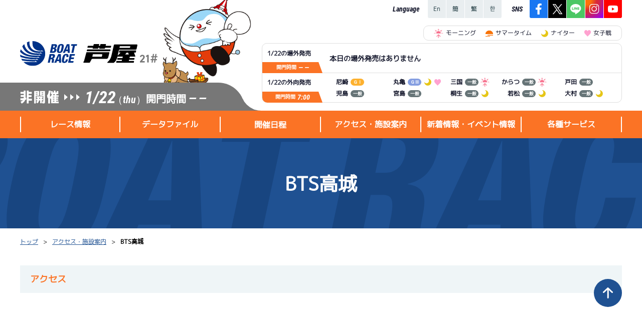

--- FILE ---
content_type: text/html; charset=UTF-8
request_url: https://boatrace-ashiya.com/modules/access/?page=index_takajyo
body_size: 25547
content:

<!DOCTYPE html>
<html lang="ja">
	<head>
		<meta charset="UTF-8" />
		
		<!-- 20220124追加 GTM スタート-->
		<!-- Google Tag Manager -->
		<script>(function(w,d,s,l,i){w[l]=w[l]||[];w[l].push({'gtm.start':
		new Date().getTime(),event:'gtm.js'});var f=d.getElementsByTagName(s)[0],
		j=d.createElement(s),dl=l!='dataLayer'?'&l='+l:'';j.async=true;j.src=
		'https://www.googletagmanager.com/gtm.js?id='+i+dl;f.parentNode.insertBefore(j,f);
		})(window,document,'script','dataLayer','GTM-5BWZB7W');</script>
		<!-- End Google Tag Manager -->
		<!-- 20220124追加 GTM エンド -->

		<!-- 20200402追加 ytag スタート -->
		<script async src="https://s.yimg.jp/images/listing/tool/cv/ytag.js"></script>
		<script>
			window.yjDataLayer = window.yjDataLayer || [];
			function ytag() { yjDataLayer.push(arguments); }
			ytag({"type":"ycl_cookie"});
			</script>
			<!-- Global site tag (gtag.js) - Google Ads: 803366698 -->
			<script async src="https://www.googletagmanager.com/gtag/js?id=AW-803366698"></script>
			<script>
			window.dataLayer = window.dataLayer || [];
			function gtag(){dataLayer.push(arguments);}
			gtag('js', new Date());

			gtag('config', 'AW-803366698');
		</script>
		<!-- 20200402追加　ytag エンド -->

		<title>ボートレース芦屋 Official Site - BTS高城</title>
		<meta name="viewport" content="width=device-width,initial-scale=1">
		<meta name="description" content="BOAT RACE 芦屋公式サイト。レース情報から最新のトピックスまでファン必見の情報が満載です。" />
		<meta name="keywords" content="芦屋競艇,競艇,kyotei,kyoutei,競艇場,boatrace,boat,ボートレースあしや,ボートレース,芦屋,ボートレース場,福岡県" />

		<meta name="author" content="ボートレース芦屋" lang="ja" />
		<meta name="copyright" content="BOAT RACE ASHIYA" />
		<meta name="robots" content="INDEX,FOLLOW" />
		<meta http-equiv="X-UA-Compatible" content="IE=edge,chrome=1" />
		<meta name="format-detection" content="telephone=no" />

		<link rel="shortcut icon" type="image/x-icon" href="/favicon.ico" />
    	<link rel="apple-touch-icon" href="/apple-touch-icon.png" />
		
		<link rel="stylesheet" href="/common_layout/css/color.css?ver=1.0.4">
		<link rel="stylesheet" href="/common_layout/css/font.css?ver=1.0.4">
		<link rel="stylesheet" href="/resources/assets/css/reset.css?ver=1.0.4">
		<link rel="stylesheet" href="/resources/assets/css/common21.css?ver=1.0.4">
		<link rel="stylesheet" href="/resources/assets/css/main.min.css?ver=1.0.4">

		<script src="/resources/assets/js/jquery-3.6.0.min.js"></script>
		<script src="/resources/assets/js/common21.js?ver=1.0.0"></script>
		<script src="/resources/assets/js/slick.js?ver=1.0.0"></script>

		<!-- Global site tag (gtag.js) - Google Analytics スタート -->
		<script async src="https://www.googletagmanager.com/gtag/js?id=UA-84781097-16"></script>
		<script>
			window.dataLayer = window.dataLayer || [];
			function gtag(){dataLayer.push(arguments);}
			gtag('js', new Date());
			gtag('config', 'UA-84781097-16');
		</script>
		<!-- Global site tag (gtag.js) - Google Analytics エンド -->

	</head>

	<body class="race-close">

		<!-- 20220124追加 GTM (noscript) スタート-->
		<noscript><iframe src="https://www.googletagmanager.com/ns.html?id=GTM-5BWZB7W"
		height="0" width="0" style="display:none;visibility:hidden"></iframe></noscript>
		<!-- 20220124追加 GTM (noscript) エンド -->

		<!-- ▼▼▼ コンテンツのヘッダー(共通部分) ▼▼▼ -->
		<header class="c_header w_fill">
			<div class="c_header_info w_content">
				<div class="c_header_wrapper">
					<div class="c_header_left_block">
						<div class="c_header_logo_block">
							<!-- ★★★ Logo タイトル ★★★ -->
							<a class="c_header_jo_logo" href="/"><img src="/cdn/pc/images/common/logo_boatrace1_1.svg" alt="BOAT RACE 芦屋"></a>
							<!-- ★★★ あし夢キャラクター（季節毎で切り替わる） ★★★ -->
							<div class="c_header_ashimu season_winter"><span class="character1_winter"></span></div>
						</div>
						<!-- ★★★ 今日の日付と開催状況 ★★★ -->
						<div class="c_header_dateinfo">
							<div class="c_header_dateinfo_state state-notheld"><img src="/cdn/pc/images/common/text_notheld.png" alt="本日非開催" /></div>
							<div class="c_header_dateinfo_separator"><span class="separator"></span><span class="separator"></span><span class="separator"></span></div>
							<div class="c_header_dateinfo_date"><span class="item_date">1/22</span><span class="item_weekday">（thu）</span></div>
							<div class="c_header_dateinfo_kaimon"><span class="kaimon_txt">開門時間</span><span class="kaimon_time">— —</span></div>
						</div>
					</div>
					<div class="c_header_right_block">
						<div class="c_header_right_wrapper">
							<!-- ★★★ c_header_r_block1 Language＆SNSエリア ★★★ -->
							<div class="c_header_r_block1">
								<div class="header_language">
									<dl class="language_list">
										<dt>Language</dt>
										<dd><a href="/modules/lang/"><img src="/cdn/pc/images/common/icon_language1_1.png" alt="En"></a></dd>
										<dd><a href="/modules/lang/?page=index_cchinese_sub"><img src="/cdn/pc/images/common/icon_language1_2.png" alt="簡"></a></dd>
										<dd><a href="/modules/lang/?page=index_tchinese_sub"><img src="/cdn/pc/images/common/icon_language1_3.png" alt="繁"></a></dd>
										<dd><a href="/modules/lang/?page=index_korean_sub"><img src="/cdn/pc/images/common/icon_language1_4.png" alt="한"></a></dd>
									</dl><!-- /.language_list -->
								</div>
								<div class="header_sns">
									<dl class="sns_list">
										<dt>SNS</dt>
										<dd><a  href="https://www.facebook.com/boatrace.asiya.jp" rel="noopener" target="_blank"><img src="/cdn/pc/images/common/icon_sns1_1.png" alt="Facebook"></a></dd>
										<dd><a  href="https://twitter.com/BoatraceAshiya" rel="noopener" target="_blank"><img src="/cdn/pc/images/common/icon_sns1_2.png?v=1.1" alt="X"></a></dd>
										<dd><a  href="https://page.line.me/ashiya-boatrace" rel="noopener" target="_blank"><img src="/cdn/pc/images/common/icon_sns1_3.png" alt="LINE"></a></dd>
										<dd><a  href="https://www.instagram.com/boatrace_ashiya/" rel="noopener" target="_blank"><img src="/cdn/pc/images/common/icon_sns1_4.png" alt="Instagram"></a></dd>
										<dd><a  href="https://www.youtube.com/channel/UCeyQwUd3H1p-e4R50yJ6K7Q" rel="noopener" target="_blank"><img src="/cdn/pc/images/common/icon_sns1_5.png" alt="YouTube"></a></dd>
									</dl>
								</div>
							</div>
							<!-- ★★★ c_header_r_block2 発売情報 ★★★ -->
							<div class="c_header_r_block2">
								
<!-- ▼▼▼ 発売エリアレイアウト生成 ▼▼▼ -->
<ul class="header_icon_notes_list">
	<li><i class="mark is-morning"></i>モーニング</li>
	<li><i class="mark is-summertime"></i>サマータイム</li>
	<li><i class="mark is-nighter"></i>ナイター</li>
	<li><i class="mark is-lady"></i>女子戦</li>
</ul>
<div class="header_hatsubai_block">
	<div class="hatsubai_block jogai">
		<div class="hatsubai_header">
			<h6 class="item_date">1/22の場外発売</h6>
			<div class="item_kaimon">開門時間<span class="item_time">— —</span></div>
		</div>
		<div class="hatsubai_data">
			<ul class="hatsubai_data_list">
				<li class="__nodata">本日の場外発売はありません</li>			</ul>
		</div>
	</div>
	<div class="hatsubai_block sotomuke">
		<div class="hatsubai_header">
			<h6 class="item_date">1/22の外向発売</h6>
			<div class="item_kaimon">開門時間<span class="item_time">7:00</span></div>
		</div>
		<div class="hatsubai_data">
			<ul class="hatsubai_data_list">
						<li>
				<span class="item_jo">尼崎</span>
				<span class="par-ico_grade col-G1"><span class="small_font_9px">ＧⅠ</span></span>
				
				
			</li>			<li>
				<span class="item_jo">丸亀</span>
				<span class="par-ico_grade col-G3"><span class="small_font_9px">ＧⅢ</span></span>
				<i class='mark is-nighter'></i>
				<i class='mark is-lady'></i>
			</li>			<li>
				<span class="item_jo">三国</span>
				<span class="par-ico_grade col-IP"><span class="small_font_9px">一般</span></span>
				<i class='mark is-morning'></i>
				
			</li>			<li>
				<span class="item_jo">からつ</span>
				<span class="par-ico_grade col-IP"><span class="small_font_9px">一般</span></span>
				<i class='mark is-morning'></i>
				
			</li>			<li>
				<span class="item_jo">戸田</span>
				<span class="par-ico_grade col-IP"><span class="small_font_9px">一般</span></span>
				
				
			</li>			<li>
				<span class="item_jo">児島</span>
				<span class="par-ico_grade col-IP"><span class="small_font_9px">一般</span></span>
				
				
			</li>			<li>
				<span class="item_jo">宮島</span>
				<span class="par-ico_grade col-IP"><span class="small_font_9px">一般</span></span>
				
				
			</li>			<li>
				<span class="item_jo">桐生</span>
				<span class="par-ico_grade col-IP"><span class="small_font_9px">一般</span></span>
				<i class='mark is-nighter'></i>
				
			</li>			<li>
				<span class="item_jo">若松</span>
				<span class="par-ico_grade col-IP"><span class="small_font_9px">一般</span></span>
				<i class='mark is-nighter'></i>
				
			</li>			<li>
				<span class="item_jo">大村</span>
				<span class="par-ico_grade col-IP"><span class="small_font_9px">一般</span></span>
				<i class='mark is-nighter'></i>
				
			</li>			</ul>
		</div>
	</div>
</div>
<!-- ▲▲▲ 発売エリアレイアウト生成 ▲▲▲ -->							</div>
						</div>
						<div class="c_header_right_bg"></div>
					</div>
				</div>
			</div>
			<!-- ★★★ ヘッダーメニュー ★★★ -->
			<div id="c_header_menu" class="w_fill">
				<nav class="w_content">
					<div class="c_header_menu_main_block"> 
<h5 class="menu_category">レース情報</h5> 
<div class="header_menu_list header_menu_raceinfo"> 
<div class="menu_list_wrapper"> 
<div class="menu_category_header">レース情報</div> 
<ul> 
<li><a href="/modules/raceinfo/">シリーズインデックス</a></li> 
<li><a href="/modules/raceinfo/?page=index_resultlist">レース結果一覧</a></li> 
<li><a href="/modules/raceinfo/?page=index_pdf">出走表PDF</a></li> 
<li><a href="/modules/raceinfo/?page=index_timerank">モーター抽選結果・<br/>前検タイムランキング</a></li> 
<li><a href="/modules/raceinfo/?page=index_racecourse">進入コース別選手成績</a></li> 
<li><a href="/modules/raceinfo/?page=index_tokutenrank">得点率ランキング</a></li> 
<li><a href="/modules/raceinfo/?page=index_racers_comment">選手コメント</a></li> 
<li><a href="/modules/raceinfo/?page=index_sunrise">企画番組</a></li> 
</ul> 
</div> 
</div> 
</div> 
<div class="c_header_menu_main_block"> 
<h5 class="menu_category">データファイル</h5> 
<div class="header_menu_list header_menu_datafile"> 
<div class="menu_list_wrapper"> 
<div class="menu_category_header">データファイル</div> 
<ul> 
<li><a href="/modules/datafile/">モーター台帳</a></li> 
<li><a href="/modules/datafile/?page=index_boat">ボートデータ</a></li> 
<li><a href="/modules/datafile/?page=index_deme">出目データ</a></li> 
<li><a href="/modules/datafile/?page=index_suimen">水面特性・進入コース別情報</a></li> 
<li><a href="/modules/racers/">スター候補選手</a></li> 
<li><a href="/modules/racers/?page=index_newcomer">新人選手紹介</a></li> 
</ul> 
</div> 
</div> 
</div> 
<div class="c_header_menu_main_block"> 
<h5 class="menu_category"><a href="/modules/cal/">開催日程</a></h5> 
</div> 
<div class="c_header_menu_main_block"> 
<h5 class="menu_category">アクセス・施設案内</h5> 
<div class="header_menu_list header_menu_access"> 
<div class="menu_list_wrapper"> 
<div class="menu_category_header">アクセス・<br/>施設案内</div> 
<ul> 
<li><a href="/modules/access/">アクセス</a></li> 
<li><a href="/modules/access/?page=index_timetable">無料タクシー・無料バス時刻表</a></li> 
<li><a href="/modules/access/?page=index_facility">施設案内</a></li> 
<li><a href="/modules/access/?page=index_ashimu">外向発売所「アシ夢テラス」</a></li> 
<li><a href="/modules/access/?page=index_cafe">ASHIMU CAFE</a></li> 
<li><a href="/modules/access/?page=index_katsuyama">BTS勝山</a></li> 
<li><a href="/modules/access/?page=index_takajyo">BTS高城</a></li> 
<li><a href="/modules/access/?page=index_kinpou">BTS金峰</a></li> 
<li><a href="/modules/access/?page=index_hyuga">BTS日向</a></li> 
<li><a href="/modules/access/?page=index_tenmonkan">BTS天文館</a></li> 
<li><a href="/modules/access/?page=index_kama">BTS嘉麻</a></li> 
<li><a href="/modules/access/?page=index_miyazaki">BTS宮崎</a></li> 
<li><a href="/modules/access/?page=index_nichinan">BTSオラレ日南</a></li> 
<li><a href="/modules/access/?page=index_kajiki">BTS加治木</a></li> 
</ul> 
</div> 
</div> 
</div> 
<div class="c_header_menu_main_block"> 
<h5 class="menu_category">新着情報・イベント情報</h5> 
<div class="header_menu_list header_menu_news"> 
<div class="menu_list_wrapper"> 
<div class="menu_category_header">新着情報・<br/>イベント情報</div> 
<ul> 
<li><a href="/modules/news/">新着情報</a></li> 
<li><a href="/modules/news/?page=index_event">イベント情報（本場）</a></li> 
<li><a href="/modules/news/?page=index_bts">イベント情報（BTS）</a></li> 
<li><a href="/modules/news/?page=index_dento">電話投票キャンペーン</a></li> 
</ul> 
</div> 
</div> 
</div> 
<div class="c_header_menu_main_block"> 
<h5 class="menu_category">各種サービス</h5> 
<div class="header_menu_list header_menu_service"> 
<div class="menu_list_wrapper"> 
<div class="menu_category_header">各種サービス</div> 
<ul> 
<li><a href="https://ashi-mem.jp/" rel="noopener" target="_blank">あしや電投サービス</a></li> 
<li><a href="/modules/service/?page=index_cashless">キャッシュレス会員｢アシ夢カード｣</a></li> 
<li><a href="/modules/service/?page=index_magazine">メールマガジン</a></li> 
<li><a href="/modules/service/?page=index_telservice">TEL情報</a></li> 
</ul> 
</div> 
</div> 
</div> <!-- ◀◀◀ ヘッダーメニューを表示します(共通部分) -->
				</nav>
			</div>

					</header>
		<!-- ▲▲▲ コンテンツのヘッダー(共通部分) ▲▲▲ -->


		<!-- ▼▼▼ メインコンテンツ ▼▼▼ -->
		<div id="maincontainer" class="w_fill second_page_container">
							<!-- ここはセカンドページタイトル ▶▶▶ -->
				<div class="c_second_page_title"><h1 class="second_page_title">BTS高城</h1></div>
				<!-- ここからパンくず ▶▶▶ -->
				<div class="breadcrumbs">
					<ul class="w_content"><li class="pankuzu_li"><a href="/" alt="トップを開く">トップ</a></li><li class="pankuzu_li"><a href="/modules/access/" alt="アクセス・施設案内を開く">アクセス・施設案内</a></li><li>BTS高城</li></ul>
				</div>
							<main>
<section id="com_content_wrapper" class="w_fill access-bts">
	<!-- CSSファイル追加 -->
	<link rel="stylesheet" href="/resources/assets/css/slick.css?ver=1.0.4">
	<link rel="stylesheet" href="/modules/access/css/bts.css?ver=1.0.4">

	<div class="access bts-table com_content w_content">
		<h2 class='par-title02 u-mb_20'>アクセス</h2>
		<div class='com-container'>
			<div class="area-access_map">
				<iframe class="item-access_map" width="100%" height="450px" frameborder="0" style="border:0" src="https://www.google.com/maps/embed/v1/place?q=%E3%80%92885-1312%E5%AE%AE%E5%B4%8E%E7%9C%8C%E9%83%BD%E5%9F%8E%E5%B8%82%E9%AB%98%E5%9F%8E%E7%94%BA%E5%9B%9B%E5%AE%B6247-1&key=AIzaSyBjiooEBzU1nqzbk0Os_i1OEEgw9zsQAWg&center=31.925660, 131.198612&zoom=16.7&maptype=roadmap" allowfullscreen></iframe>
			</div>
			<div class="area-info_katusyama_access">
				<table class="access_info par-table02 normal">
					<tbody>
						<tr>
							<th class="item-head">住所</th>
							<td class="item-body">〒885-1312　宮崎県都城市高城町四家247-1</td>
						</tr>
						<tr>
							<th class="item-head">お問い合わせ</th>
							<td class="item-body">TEL：0986-27-0010</td>
						</tr>
					</tbody>
				</table>
			</div>

			<h3 class="par-title03 u-mt_20 u-mb_20">交通のご案内</h3>
			<div class="area-access_guidance">
				<ul class="item bts-mark_indent">
					<li>東九州自動車道・宮崎西I.C、宮崎自動車道・都城I.Cから車で30分</li>
				</ul>
			</div>


			<div class="area-katusyama_slider u-mt_20 u-mb_40">
				<h2 class='par-title02 u-mb_20'>施設案内</h2>
				<ul class="item bts-mark_indent">
					<li><a href="/modules/news/?news_id=002521" style="text-decoration: underline; font-weight: bold;">BTS高城に指定席特別室が誕生！</a></li>
					<li><a href="/modules/news/?news_id=002561" style="text-decoration: underline; font-weight: bold;">BTS高城でフリーWi-Fiが使えるようになりました！</a></li>
				</ul>
				<ul class="js-slider area-slider">		<li class="slider_item">
			<img class="slider_img" src="/uploads/cdn/access/bts/images/pc/img_bts_takajyo01.jpg?ver=20240313" alt="外観">
			<span class="slider_caption">外観</span>
		</li>		<li class="slider_item">
			<img class="slider_img" src="/uploads/cdn/access/bts/images/pc/img_bts_takajyo02.jpg?ver=20240313" alt="一般席">
			<span class="slider_caption">一般席</span>
		</li>		<li class="slider_item">
			<img class="slider_img" src="/uploads/cdn/access/bts/images/pc/img_bts_takajyo03.jpg?ver=20240313" alt="一般席">
			<span class="slider_caption">一般席</span>
		</li>		<li class="slider_item">
			<img class="slider_img" src="/uploads/cdn/access/bts/images/pc/img_bts_takajyo04.jpg?ver=20240313" alt="指定席">
			<span class="slider_caption">指定席</span>
		</li>		<li class="slider_item">
			<img class="slider_img" src="/uploads/cdn/access/bts/images/pc/img_bts_takajyo05.jpg?ver=20240313" alt="発売窓口">
			<span class="slider_caption">発売窓口</span>
		</li>		<li class="slider_item">
			<img class="slider_img" src="/uploads/cdn/access/bts/images/pc/img_bts_takajyo06.jpg?ver=20240313" alt="有料席">
			<span class="slider_caption">有料席</span>
		</li></ul>
			</div>

				<div class="com-btn-group u-mt_5">
		<div class="btn-list_wrapper">
			<h2 class="item-title u-mb_20">他のBTS情報</h2>
			<ul class="btn-list">
				<li class="btn-item"><a class="par-btn01 no_right_radius right_triangle" href="/modules/access/?page=index_katsuyama">BTS勝山</a></li><li class="btn-item current"><span class="par-btn01 no_right_radius right_triangle btn_disabled">BTS高城 </span></li><li class="btn-item"><a class="par-btn01 no_right_radius right_triangle" href="/modules/access/?page=index_kinpou">BTS金峰</a></li><li class="btn-item"><a class="par-btn01 no_right_radius right_triangle" href="/modules/access/?page=index_hyuga">BTS日向</a></li><li class="btn-item"><a class="par-btn01 no_right_radius right_triangle" href="/modules/access/?page=index_tenmonkan">BTS天文館</a></li><li class="btn-item"><a class="par-btn01 no_right_radius right_triangle" href="/modules/access/?page=index_kama">BTS嘉麻</a></li><li class="btn-item"><a class="par-btn01 no_right_radius right_triangle" href="/modules/access/?page=index_miyazaki">BTS宮崎</a></li><li class="btn-item"><a class="par-btn01 no_right_radius right_triangle" href="/modules/access/?page=index_nichinan">BTSオラレ日南</a></li><li class="btn-item"><a class="par-btn01 no_right_radius right_triangle" href="/modules/access/?page=index_kajiki">BTS加治木</a></li>
			</ul>
		</div>
	</div>	</div>
</section>

<script>
		$('.js-slider').slick({
			dots: true,
			swipe: true,
			infinite: true,
			autoplay: false,
			arrows: true,
			dots: true,
			// autoplaySpeed: 5000,
			// pauseOnFocus: false,
			// pauseOnHover: false,
			slidesToShow: 1,
			slidesToScroll: 1
		});
	</script>			</main>
		</div>
		<!-- ▲▲▲ メインコンテンツ ▲▲▲ -->

		<!-- ▼▼▼ コンテンツのフッター(共通部分) ▼▼▼ -->
		<footer class="w_fill">
			<nav id="c_footer_menu" class="w_fill">
				<div class="w_content footer1">
					<div class="footer1_left">
						<p class="footer_logo"><img src="/cdn/pc/images/common/logo_boatrace2_1.svg" width="227" alt=""></p>
						<p class="footer_address">福岡県遠賀郡芦屋町大字芦屋3540番地<br>093-223-0581(代)</p>
					</div>
					<nav id="c_footer_menu_main" class="footer1_right">
						<div class="c_footer_menu_main_block"> 
<h5 class="menu_category">レース情報</h5> 
<ul> 
<li><a href="/modules/raceinfo/">シリーズインデックス</a></li> 
<li><a href="/modules/raceinfo/?page=index_resultlist">レース結果一覧</a></li> 
<li><a href="/modules/raceinfo/?page=index_pdf">出走表PDF</a></li> 
<li><a href="/modules/raceinfo/?page=index_timerank">モーター抽選結果・<br/>前検タイムランキング</a></li> 
<li><a href="/modules/raceinfo/?page=index_racecourse">進入コース別選手成績</a></li> 
<li><a href="/modules/raceinfo/?page=index_tokutenrank">得点率ランキング</a></li> 
<li><a href="/modules/raceinfo/?page=index_racers_comment">選手コメント</a></li> 
<li><a href="/modules/raceinfo/?page=index_sunrise">企画番組</a></li> 
</ul> 
</div> 
<div class="c_footer_menu_main_block"> 
<h5 class="menu_category">データファイル</h5> 
<ul> 
<li><a href="/modules/datafile/">モーター台帳</a></li> 
<li><a href="/modules/datafile/?page=index_boat">ボートデータ</a></li> 
<li><a href="/modules/datafile/?page=index_deme">出目データ</a></li> 
<li><a href="/modules/datafile/?page=index_suimen">水面特性・進入コース別情報</a></li> 
<li><a href="/modules/racers/">スター候補選手</a></li> 
<li><a href="/modules/racers/?page=index_newcomer">新人選手紹介</a></li> 
</ul> 
<h5 class="menu_category"><a href="/modules/cal/">開催日程</a></h5> 
</div> 
<div class="c_footer_menu_main_block"> 
<h5 class="menu_category">アクセス・施設案内</h5> 
<ul> 
<li><a href="/modules/access/">アクセス</a></li> 
<li><a href="/modules/access/?page=index_timetable">無料タクシー・無料バス時刻表</a></li> 
<li><a href="/modules/access/?page=index_facility">施設案内</a></li> 
<li><a href="/modules/access/?page=index_ashimu">外向発売所「アシ夢テラス」</a></li> 
<li><a href="/modules/access/?page=index_cafe">ASHIMU CAFE</a></li> 
<li><a href="/modules/access/?page=index_katsuyama">BTS勝山</a></li> 
<li><a href="/modules/access/?page=index_takajyo">BTS高城</a></li> 
<li><a href="/modules/access/?page=index_kinpou">BTS金峰</a></li> 
<li><a href="/modules/access/?page=index_hyuga">BTS日向</a></li> 
<li><a href="/modules/access/?page=index_tenmonkan">BTS天文館</a></li> 
<li><a href="/modules/access/?page=index_kama">BTS嘉麻</a></li> 
<li><a href="/modules/access/?page=index_miyazaki">BTS宮崎</a></li> 
<li><a href="/modules/access/?page=index_nichinan">BTSオラレ日南</a></li> 
<li><a href="/modules/access/?page=index_kajiki">BTS加治木</a></li> 
</ul> 
</div> 
<div class="c_footer_menu_main_block"> 
<h5 class="menu_category">新着情報・イベント情報</h5> 
<ul> 
<li><a href="/modules/news/">新着情報</a></li> 
<li><a href="/modules/news/?page=index_event">イベント情報（本場）</a></li> 
<li><a href="/modules/news/?page=index_bts">イベント情報（BTS）</a></li> 
<li><a href="/modules/news/?page=index_dento">電話投票キャンペーン</a></li> 
</ul> 
<h5 class="menu_category">各種サービス</h5> 
<ul> 
<li><a href="https://ashi-mem.jp/" rel="noopener" target="_blank">あしや電投サービス</a></li> 
<li><a href="/modules/service/?page=index_cashless">キャッシュレス会員｢アシ夢カード｣</a></li> 
<li><a href="/modules/service/?page=index_magazine">メールマガジン</a></li> 
<li><a href="/modules/service/?page=index_telservice">TEL情報</a></li> 
</ul> 
</div><!-- ◀◀◀ フッターメニューを表示します(共通部分) -->
					</nav>
				</div>
				<div class="footer2">
					<div class="w_content">
						<div id="c_footer_menu_other">
							<a class="c_footer_menu_other_link" href="/modules/entry/contact/">ご意見・ご要望</a><!--
							--><a class="c_footer_menu_other_link" href="/modules/other/">よくあるご質問</a><!--
							--><a class="c_footer_menu_other_link" href="/modules/other/?page=index_kankyo">推奨環境</a><!--
							--><a class="c_footer_menu_other_link" href="/modules/other/?page=index_link">リンク集</a><!--
							--><a class="c_footer_menu_other_link" href="/modules/other/?page=index_pinfo">個人情報の取り扱いについて</a>
						</div>
						<div id="c_footer_copy">
							<span>Copyrights (C) 2022 BoatRace Ashiya All Rights Reserved.</span>
						</div>
					</div>
				</div>
			</nav>
		</footer>
		<div class='footer_scroll_top'><a id='js-scroll-top' class='item-scroll-top' href='javascript:void(0);'></a></div>
		<!-- ▲▲▲ コンテンツのフッター(共通部分) ▲▲▲ -->
	</body>
</html>

--- FILE ---
content_type: text/css
request_url: https://boatrace-ashiya.com/modules/access/css/bts.css?ver=1.0.4
body_size: 3508
content:
@charset "UTF-8";

/* BTS共通パーツ */

/*****************************
	施設案内
******************************/
.access-bts .area-slider{
    width: 500px;
    margin: auto;
}

.access-bts .slider_caption{
	display: block;
	margin-top: 10px;
	font-weight: bold;
}


.access-bts .bts-mark_indent{
	padding-left: 1em;
	text-indent: -1em;
}

.access-bts .bts-mark_indent>li:before{
	content: "";
    width: 5px;
    height: 5px;
    display: inline-block;
    background-color: #fb7325;
    border-radius: 50%;
    position: relative;
    top: -3px;
    margin-right: 5px
}


/*
slick prev,next arrow
*/
.access-bts .slick-next,
.access-bts .slick-prev{
    top: 45%;
    width: 30px;
    height: 30px;
    border-radius: 30px;
    background: linear-gradient(to right, #1f5192, #19447b);
}

.access-bts .slick-prev{
	left: -50px;
}
.access-bts .slick-next{
	right: -40px;
}


.access-bts .slick-prev:before,
.access-bts .slick-next:before {
    content: "";
    display: block;
    width: 30px;
    height: 30px;
    background-image: url(/cdn/pc/images/common/icon_arrow1_white_left.svg);
    background-size: 15px;
    background-position: center;
    background-repeat: no-repeat;
    opacity: 1;
    font-size: 0;
}

.access-bts .slick-prev:before{
    transform: rotate(180deg);
}

/*
	slick dots
*/

.access-bts .slick-dots {
	display: block;
	bottom: -20px;
}
.access-bts .slick-dots>li {
    width: 10px;
    height: 10px;
    margin: 0 5px;
}
.access-bts .slick-dots>li>button {
    display: block;
    width: 10px;
    height: 10px;
    border-radius: 50%;
    background: #dedede;
    text-indent: -999px;
    padding: 0;
}
.access-bts .slick-dots>li>button:before {
    width: 10px;
    height: 10px;
    line-height: 10px;
}
.access-bts .slick-dots>li.slick-active>button {
    background: #1f5192;
}
.access-bts .slick-dots>li:hover,
.access-bts .slick-dots>li:focus {
    opacity: .7;
}

/* 1つのときは表示なし */
.access-bts .slick-dots>li:first-of-type:last-of-type {
    display: none;
}



/*
他のBTS情報
*/
.btn-list_wrapper .item-title{
	color: #fb7325;
	font-weight: bold;
	font-size: 20px;
	font-family: 'Mplus1p';
}

.btn-list_wrapper{
	border: 1px solid #ccc;
	padding: 30px 30px 40px;
}
.btn-list{
    display: flex;
    flex-direction: row;
    align-items: stretch;
    flex-wrap: wrap;
}

.btn-list .btn-item{
    width: 218px;
    margin-right: 10px;
}

.btn-list .btn-item:nth-of-type(5n){
    margin-right: 0;
}

.btn-list .btn-item:nth-of-type(n+6){
    margin-top: 20px;
}

.btn-list .btn-item .par-btn01{
    width: 100%;
}


/* テーブル */
.access-bts .bts-table .access_info.par-table02{
	width: 940px;
	margin-left: auto;
}
.access-bts .bts-table .access_info.par-table02 .item-body{
	padding: 0 1em;
	text-align: left;
}

.access-bts .bts-table .area-info_katusyama_access{
	margin-top: 10px;
	margin-bottom: 40px;
}

.access-bts .bts-table .access_info.par-table02 .item-body .par-link01::after{
	content: "";
	display: inline-block;
	width: 0.9rem;
	height: 0.9rem;
	margin: -0.5rem 0 0 0.5rem;
	background-size: contain;
	vertical-align: middle;
	background-color: #24B8E2;
	mask-image: url(/cdn/pc/images/access/bts/ico_popup.svg);
	mask-repeat: no-repeat;
	mask-position: center;
	mask-size: contain;
	-webkit-mask-image: url(/cdn/pc/images/access/bts/ico_popup.svg);
	-webkit-mask-repeat: no-repeat;
	-webkit-mask-position: center;
	-webkit-mask-size: contain;
}

.access-bts .bts-table .area-access_guidance .item{
	font-weight: bold;
}


--- FILE ---
content_type: application/javascript
request_url: https://boatrace-ashiya.com/resources/assets/js/common21.js?ver=1.0.0
body_size: 1341
content:
// JavaScript Document

/* ***********************
スマートフォンサイトへの誘導
************************ */
var ua = navigator.userAgent;		//ユーザーエージェント
var host = window.location.host;	//ホスト
var referrer = document.referrer;	//リファラー
if ( (ua.indexOf("iPhone") > 0 || ua.indexOf("iPod") > 0 || ua.indexOf("Android") > 0 )) {
	if(referrer.indexOf(host)<0){
		if(confirm("スマートフォン用サイトを表示しますか？")) {
			location.href = "/sp/";
		}
	}
}


$(function(){

	/////////////////////////////////////////////////
	//マーキー速度の調整 //分割して設定しているのはIE対策
	/////////////////////////////////////////////////
	var w = $('#c_header_msg_marquee p').css("width");
	var marqueespeed = (( (String)(w).replace("px","") - 0) / $('#c_header_msg_marquee').width()) * 15;
	marqueespeed = marqueespeed.toFixed(2);
	if(marqueespeed<15){marqueespeed=15;}
	$('#c_header_msg_marquee > p').css({'animation-duration': marqueespeed+'s', 'animation-name': 'marquee'});


	/////////////////////////////////////////////////
	//ページトップへスクロール
	/////////////////////////////////////////////////
	var pt = $("#js-scroll-top");
	pt.on("click",function(e){
		e.stopPropagation();
		$("html,body").animate({"scrollTop" : 0}, 500);
	});
});


--- FILE ---
content_type: image/svg+xml
request_url: https://boatrace-ashiya.com/cdn/pc/images/common/icon_arrow1_white_left.svg
body_size: 512
content:
<svg xmlns="http://www.w3.org/2000/svg" width="10.765" height="10.163" viewBox="0 0 10.765 10.163">
	<g transform="translate(16.582 32.075) rotate(180)">
		<path d="M15.843,27.75H7.066a.75.75,0,0,1,0-1.5h8.777a.75.75,0,1,1,0,1.5Z" transform="translate(-0.011 -0.095)" fill="#FFFFFF"/>
		<path d="M10.5,32.075a.748.748,0,0,1-.557-.248L6.01,27.469a.75.75,0,0,1,0-1.008l3.931-4.3a.75.75,0,1,1,1.108,1.012l-3.472,3.8,3.475,3.854a.75.75,0,0,1-.557,1.252Z" transform="translate(0 0)" fill="#FFFFFF"/>
	</g>
</svg>

--- FILE ---
content_type: image/svg+xml
request_url: https://boatrace-ashiya.com/cdn/pc/images/common/icon_mav1_4.svg
body_size: 823
content:
<svg xmlns="http://www.w3.org/2000/svg" width="53.559" height="53.559" viewBox="0 0 53.559 53.559"><path d="M45.715,7.843a26.778,26.778,0,1,0,7.844,18.936A26.7,26.7,0,0,0,45.715,7.843Zm-3.5,34.371a21.828,21.828,0,1,1,6.393-15.435A21.753,21.753,0,0,1,42.215,42.214Z" transform="translate(0 0)" fill="#fff"/><path d="M217.021,124.982a4.051,4.051,0,1,0-4.051-4.051A4.052,4.052,0,0,0,217.021,124.982Z" transform="translate(-190.692 -104.654)" fill="#fff"/><path d="M209.095,227.431h-.55a1.02,1.02,0,0,1-1.021-1.019V212.15a.534.534,0,0,0-.784-.473l-6.961,3.869c-2.025,1.012-1.053,2.222-.3,2.19s3-.252,3-.252v8.927a1.02,1.02,0,0,1-1.021,1.02h-1.081a.512.512,0,0,0-.51.51v2.226a.512.512,0,0,0,.51.511h8.717a.511.511,0,0,0,.511-.511v-2.226A.511.511,0,0,0,209.095,227.431Z" transform="translate(-177.8 -189.479)" fill="#fff"/></svg>

--- FILE ---
content_type: image/svg+xml
request_url: https://boatrace-ashiya.com/cdn/pc/images/common/icon_arrow1_white_up.svg
body_size: 489
content:
<svg xmlns="http://www.w3.org/2000/svg" width="10.163" height="10.765" viewBox="0 0 10.163 10.765"><g transform="translate(32.075 -5.817) rotate(90)"><path d="M15.843,27.75H7.066a.75.75,0,0,1,0-1.5h8.777a.75.75,0,1,1,0,1.5Z" transform="translate(-0.011 -0.095)" fill="#fff"/><path d="M10.5,32.075a.748.748,0,0,1-.557-.248L6.01,27.469a.75.75,0,0,1,0-1.008l3.931-4.3a.75.75,0,1,1,1.108,1.012l-3.472,3.8,3.475,3.854a.75.75,0,0,1-.557,1.252Z" transform="translate(0 0)" fill="#fff"/></g></svg>

--- FILE ---
content_type: image/svg+xml
request_url: https://boatrace-ashiya.com/cdn/pc/images/common/bg_h1.svg
body_size: 2553
content:
<svg xmlns="http://www.w3.org/2000/svg" width="1686.065" height="277.5" viewBox="0 0 1686.065 277.5"><g transform="translate(0 -5)"><g transform="translate(0 5)"><path d="M56.832,0h97.659c45.6,0,71.327,21.3,61.878,65.885-6.633,31.008-28.2,55.3-54.671,60.172l-.185.785c19.216,2.974,46.878,11.545,35.354,66.174-6.723,31.466-29.661,74.09-104.077,74.09H0ZM72.766,220.742H91.791c25.448,0,37.506-16.107,41.423-34.8,5.619-26.25-5.508-37.41-24.95-37.41H88.106Zm24.256-114.11h17.2c21.633,0,33.293-12.329,37.3-31.427,2.987-13.863-1.347-28.8-24.2-28.8H109.756Z" transform="translate(0 5.196)" fill="#184580"/><path d="M74.131,277.5C-8.548,277.5-8.322,223.657,9.7,138.751,27.768,53.883,50.451,0,133.15,0c89.007,0,80.109,64.717,64.372,138.751C181.8,212.861,163.178,277.5,74.131,277.5Zm8.531-41.9c25.43,0,34.194-23.528,49.777-96.852,15.574-73.287,16.9-96.853-8.591-96.853-24.675,0-33.438,23.566-49,96.853C59.208,212.075,57.987,235.6,82.662,235.6Z" transform="translate(216.178)" fill="#184580"/><path d="M124.868,0h78.553l9.822,267.105H148.122l1.076-50.869H85.272L65.1,267.105H0Zm27.818,48.686h-.749l-47.382,118.9h45.661Z" transform="translate(393.889 5.196)" fill="#184580"/><path d="M56.144,50.889H0L10.794,0H185.868L175.087,50.889H118.946L73,267.105h-62.9Z" transform="translate(644.848 5.196)" fill="#184580"/><path d="M56.776,0H162.237c53.515,0,64.833,32.925,57.086,69.626-8.325,38.828-28.05,57.963-58.731,65.021l-.194.825c38.853,5.617,35.764,30.66,28.882,66.5-10.07,52.809-9.357,58.023-1.17,61.8l-.711,3.336H119.65c-2.874-8.993-1.612-23.968,4.834-54.225,9.86-46.4,5.545-56.107-14.265-56.107H86.289L62.84,267.105H0ZM95.685,112.614h19.438c25.47,0,36.228-19.058,39.581-34.743,4.311-20.23-.327-33.673-25.389-33.673h-19.1Z" transform="translate(855.735 5.196)" fill="#184580"/><path d="M124.846,0h78.543L213.2,267.105H148.072l1.124-50.869H85.231L65.079,267.105H0Zm27.807,48.686h-.785l-47.307,118.9h45.618Z" transform="translate(1051.755 5.196)" fill="#184580"/><path d="M136.85,97.965C145.138,59.1,144.308,41.9,123.369,41.9c-25.082,0-32.386,23.932-47.339,93.861C59.214,215.066,57.469,235.6,83.679,235.6c23.147,0,31.444-26.48,40.674-68.05H184.9l-1.973,9.357C170.673,234.511,145.438,277.5,67.653,277.5c-80.406,0-73.98-60.171-56.894-140.628C25.327,68.416,43.6,0,132.655,0c55.318,0,80.57,23.933,67.186,86.767l-2.4,11.2Z" transform="translate(1285.96 0)" fill="#184580"/><path d="M56.819,0h154.49L200.473,50.889H108.841L97.488,104.408h86.04l-10.874,50.87H86.637L73.674,216.236H169.43l-10.777,50.869H0Z" transform="translate(1474.756 5.196)" fill="#184580"/></g></g></svg>

--- FILE ---
content_type: image/svg+xml
request_url: https://boatrace-ashiya.com/cdn/pc/images/common/logo_boatrace2_1.svg
body_size: 7137
content:
<svg xmlns="http://www.w3.org/2000/svg" width="220" height="47.035" viewBox="0 0 220 47.035"><g transform="translate(-2763.871 -345.99)"><g transform="translate(2882.599 351.785)"><path d="M2858.3,351.758a.41.41,0,0,0-.332-.157h-10.1l.732-2.733a.475.475,0,0,0-.078-.41.493.493,0,0,0-.383-.18h-9.53a.522.522,0,0,0-.328.111.534.534,0,0,0-.2.286l-.785,2.925h-2.12l.775-2.857a.365.365,0,0,0-.063-.322.4.4,0,0,0-.307-.144h-9.4a.7.7,0,0,0-.641.479l-.751,2.844h-9.913a.416.416,0,0,0-.268.086.4.4,0,0,0-.153.228l-.714,2.616a.413.413,0,0,0,.071.37.452.452,0,0,0,.354.175h9.7l-.327,1.254a.452.452,0,0,0,.078.39.465.465,0,0,0,.369.187h9.379a.536.536,0,0,0,.332-.116.551.551,0,0,0,.19-.291l.375-1.423h2.12l-.357,1.36a.372.372,0,0,0,.362.471h9.518a.722.722,0,0,0,.443-.152.762.762,0,0,0,.263-.392l.337-1.287H2857.1a.63.63,0,0,0,.354-.119.608.608,0,0,0,.208-.3l.709-2.538a.4.4,0,0,0-.068-.357Z" transform="translate(-2806.199 -348.278)" fill="#fff"/><path d="M2857.269,352.282h-42.823a.539.539,0,0,0-.331.109.624.624,0,0,0-.216.286l-.648,2.181a.463.463,0,0,0,.076.423.472.472,0,0,0,.384.2h42.806a.691.691,0,0,0,.42-.142.706.706,0,0,0,.252-.357l.594-2.008a.51.51,0,0,0-.079-.474.525.525,0,0,0-.436-.218Z" transform="translate(-2806.954 -342.142)" fill="#fff"/><path d="M2858.7,354.285h-41.562a.821.821,0,0,0-.78.6l-4.161,15.337c-.146.539-.479,1.73-.909,1.975a1.187,1.187,0,0,0,.743,2.183h9.347a2.149,2.149,0,0,0,1.094-.3,2.056,2.056,0,0,0,.787-.851l2.695-5.2a2.059,2.059,0,0,1,.731-.775,1.954,1.954,0,0,1,1.044-.286h26.309a3.286,3.286,0,0,0,3.221-2.517l2.274-9.107a.84.84,0,0,0-.154-.727.849.849,0,0,0-.679-.334Zm-12.516,4.987-.752,3.021a.884.884,0,0,1-.339.512.973.973,0,0,1-.578.2h-16.3a.533.533,0,0,1-.409-.2.493.493,0,0,1-.124-.438l.61-3.356a.927.927,0,0,1,.316-.562.977.977,0,0,1,.587-.208h16.2a.817.817,0,0,1,.641.306.852.852,0,0,1,.149.722Z" transform="translate(-2810.752 -339.072)" fill="#fff"/><path d="M2830.006,383.423h10.543a18.513,18.513,0,0,0,6.476-10.168l.375-1.687h10.1l-.641,2.631h-8.9a.46.46,0,0,0-.286.091.422.422,0,0,0-.167.253l-.42,1.849a.832.832,0,0,0,.164.709.849.849,0,0,0,.674.319h8.155l-.583,2.426h-9.4a.637.637,0,0,0-.352.117.648.648,0,0,0-.2.334l-.428,1.813a.782.782,0,0,0,.156.684.793.793,0,0,0,.616.294h31.5a.807.807,0,0,0,.818-.658l.393-1.722a.684.684,0,0,0-.134-.585.655.655,0,0,0-.54-.276H2868.7l.585-2.426h9.191a.582.582,0,0,0,.365-.129.609.609,0,0,0,.2-.327l.446-1.945a.687.687,0,0,0-.13-.575.661.661,0,0,0-.519-.246h-8.77l.636-2.631h9.688a.646.646,0,0,0,.534-.281.654.654,0,0,0,.079-.6l-2.493-6.8h2.665a.762.762,0,0,0,.742-.585l.628-2.492a.792.792,0,0,0-.757-.97h-30.216a.6.6,0,0,0-.393.139.661.661,0,0,0-.212.37l-.585,2.819a.6.6,0,0,0,.585.719h2.323l-5.475,5.873,2.6-11.392h31.236a1.754,1.754,0,0,0,1.107-.39,1.731,1.731,0,0,0,.6-1l1.474-6.972a1.19,1.19,0,0,0-.246-1.018,1.223,1.223,0,0,0-.949-.456h-41.431a1.558,1.558,0,0,0-.957.334,1.541,1.541,0,0,0-.534.856l-4.8,21.109a20.236,20.236,0,0,1-6.21,10.2c-1.917,1.922-1.443,2.386.3,2.386Zm21.841-31.227a.652.652,0,0,1,.224-.352.612.612,0,0,1,.395-.139h18.407a.619.619,0,0,1,.493.241.643.643,0,0,1,.124.534l-.421,1.864a.778.778,0,0,1-.271.418.757.757,0,0,1-.479.167h-18.457a.5.5,0,0,1-.4-.193.486.486,0,0,1-.094-.42l.478-2.12Zm12.79,11.908h2.8l1.355,3.4h-6.836l2.685-3.4Z" transform="translate(-2783.594 -347.881)" fill="#fff"/></g><g transform="translate(2763.871 345.99)"><path d="M2796.9,348.1a23.318,23.318,0,0,0-9.672-2.11c-.307,8.808.479,10.252,2.672,13.359,3.926,4.769,10.049,5.022,13.757,5.184.347-.557.618-1.081.618-1.081v-.01l3.445,2s-8.163,0-8.679-.033c-6.838-.291-10.607-2.074-13.7-5.478a16.366,16.366,0,0,1-3.95-10.918c0-1.114-.008-1.839-.026-2.295a23.524,23.524,0,0,0-4.5,1.656l-.018.443a18.327,18.327,0,0,0,5.4,13.835c5.841,5.764,13.545,5.764,19.075,5.845.324-.552.649-1.051.649-1.051v-.008l3.449,2s-7.354-.04-8.692-.035c-3.233-.365-14.595.927-21.64-9.183a20.3,20.3,0,0,1-3.232-7.934l-.089-.517a23.706,23.706,0,0,0-3.773,4.184c.22.658.472,1.393.472,1.393a24.5,24.5,0,0,0,4.353,7.008,23.019,23.019,0,0,0,5.323,4.275c5.62,3.416,13.366,3.781,20.815,3.9.275-.392.618-1.018.618-1.018v0l3.444,1.993s-8.165,0-8.682-.043c-1.734.114-10.3-.382-13.69-1.373a25.3,25.3,0,0,1-9.034-4.024,29.65,29.65,0,0,1-6.524-6.481,23.5,23.5,0,0,0-1.164,4.9,29.4,29.4,0,0,0,6.909,5.356c7.309,4.121,18.814,4.531,19.934,4.609.742.023,5.888.162,5.837.127.335-.552.6-1.084.6-1.084h0l3.449,1.986s-11.219-.018-11.74-.063a76.544,76.544,0,0,1-15.966-2.158,42.209,42.209,0,0,1-9.079-3.356,23.042,23.042,0,0,0,.871,4.326,75.3,75.3,0,0,0,19.411,3.984c1.936.271,10.143.312,10.143.312.333-.547.593-1.021.593-1.021v0l3.445,1.99s-10.5.043-12.567-.008a128.4,128.4,0,0,1-19.748-1.943,24.722,24.722,0,0,0,2.01,3.422,140.767,140.767,0,0,0,18.99,1.639c1.292-.018,4.918.01,4.918.01.335-.552.6-1.086.6-1.086l.011-.005,3.451,2s-21.167,0-25.9-.02a24.31,24.31,0,0,0,17.436,7.542A23.437,23.437,0,0,0,2796.9,348.1Z" transform="translate(-2763.871 -345.99)" fill="#fff"/><g transform="translate(51.879 5.531)"><path d="M2789.428,348.3h6.015c2.8,0,4.383,1.312,3.8,4.055a4.559,4.559,0,0,1-3.363,3.705l-.013.043c1.183.185,2.887.709,2.181,4.067-.421,1.94-1.828,4.561-6.41,4.561h-5.706Zm.986,13.582h1.167a2.443,2.443,0,0,0,2.545-2.145c.352-1.613-.336-2.295-1.529-2.295h-1.242Zm1.491-7.025h1.059a2.18,2.18,0,0,0,2.3-1.932c.183-.848-.083-1.768-1.494-1.768h-1.078Z" transform="translate(-2781.934 -347.978)" fill="#fff"/><path d="M2795.742,365.246c-5.081,0-5.068-3.308-3.953-8.53s2.5-8.542,7.59-8.542c5.47,0,4.928,3.986,3.955,8.542S2801.222,365.246,2795.742,365.246Zm.527-2.573c1.567,0,2.1-1.441,3.064-5.957s1.03-5.964-.524-5.964c-1.52,0-2.054,1.451-3.022,5.964C2794.834,361.232,2794.756,362.673,2796.269,362.673Z" transform="translate(-2773.885 -348.174)" fill="#fff"/><path d="M2803.187,348.3h4.832l.605,16.431h-4.01l.069-3.133h-3.936l-1.239,3.133h-4Zm1.707,3h-.045l-2.91,7.319h2.806Z" transform="translate(-2767.269 -347.978)" fill="#fff"/><path d="M2805.049,351.435H2801.6l.658-3.133h10.773l-.666,3.133h-3.449l-2.826,13.3h-3.871Z" transform="translate(-2757.926 -347.978)" fill="#fff"/><path d="M2787.851,355.735h6.491c3.3,0,3.986,2.021,3.507,4.28-.509,2.388-1.729,3.561-3.609,4l-.011.048c2.379.352,2.2,1.889,1.768,4.093-.612,3.249-.569,3.568-.071,3.8l-.043.2h-4.164c-.179-.544-.1-1.469.294-3.335.616-2.852.345-3.444-.876-3.444h-1.469l-1.441,6.78h-3.873Zm2.4,6.921h1.193a2.44,2.44,0,0,0,2.431-2.142c.273-1.238-.017-2.069-1.56-2.069h-1.173Z" transform="translate(-2784.356 -336.586)" fill="#fff"/><path d="M2796.8,355.735h4.835l.6,16.419h-4l.058-3.12h-3.93l-1.243,3.12h-4Zm1.714,2.991h-.053l-2.9,7.312h2.8Z" transform="translate(-2777.058 -336.586)" fill="#fff"/><path d="M2803.236,361.637c.5-2.4.45-3.459-.837-3.459-1.549,0-1.995,1.476-2.915,5.777-1.031,4.878-1.139,6.152.474,6.152,1.428,0,1.937-1.644,2.5-4.189h3.731l-.122.57c-.757,3.546-2.3,6.187-7.094,6.187-4.946,0-4.553-3.705-3.505-8.649.907-4.207,2.026-8.418,7.507-8.418,3.406,0,4.954,1.469,4.134,5.339l-.153.691Z" transform="translate(-2768.34 -336.783)" fill="#fff"/><path d="M2802.887,355.735h9.5l-.663,3.12h-5.637l-.7,3.295h5.3l-.663,3.128h-5.3l-.8,3.756h5.9l-.663,3.12h-9.759Z" transform="translate(-2761.307 -336.586)" fill="#fff"/></g></g></g></svg>